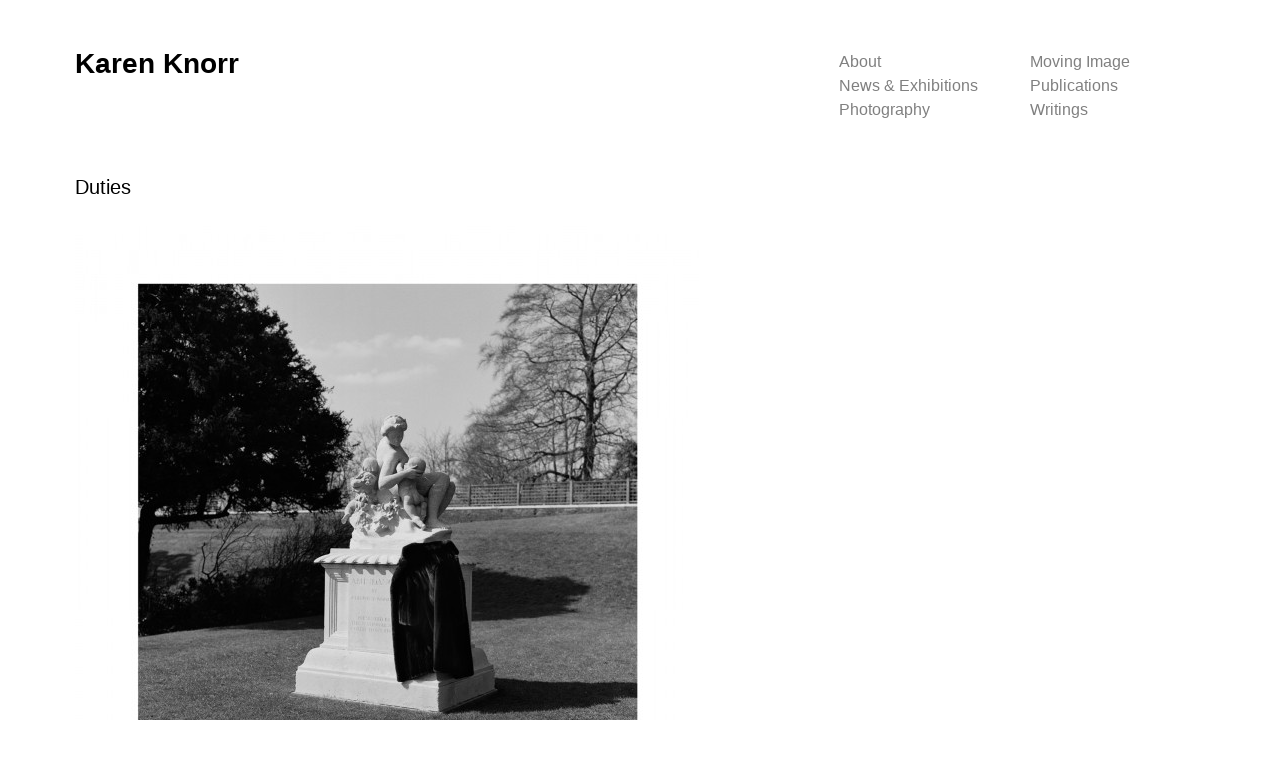

--- FILE ---
content_type: text/html; charset=UTF-8
request_url: https://karenknorr.com/photography/country-life/duties/
body_size: 6377
content:
<!DOCTYPE html>
<html dir="ltr" lang="en-GB">
<head>
	<meta charset="UTF-8">
	<meta name="viewport" content="width=device-width, initial-scale=1">
	
	<link rel="profile" href="http://gmpg.org/xfn/11">
	<link rel="pingback" href="https://karenknorr.com/xmlrpc.php">

		<style>img:is([sizes="auto" i], [sizes^="auto," i]) { contain-intrinsic-size: 3000px 1500px }</style>
	
		<!-- All in One SEO 4.9.3 - aioseo.com -->
		<title>Duties | Karen Knorr</title>
	<meta name="robots" content="max-image-preview:large" />
	<meta name="author" content="mothership"/>
	<link rel="canonical" href="https://karenknorr.com/photography/country-life/duties/" />
	<meta name="generator" content="All in One SEO (AIOSEO) 4.9.3" />
		<script type="application/ld+json" class="aioseo-schema">
			{"@context":"https:\/\/schema.org","@graph":[{"@type":"BreadcrumbList","@id":"https:\/\/karenknorr.com\/photography\/country-life\/duties\/#breadcrumblist","itemListElement":[{"@type":"ListItem","@id":"https:\/\/karenknorr.com#listItem","position":1,"name":"Home","item":"https:\/\/karenknorr.com","nextItem":{"@type":"ListItem","@id":"https:\/\/karenknorr.com\/photography\/country-life\/duties\/#listItem","name":"Duties"}},{"@type":"ListItem","@id":"https:\/\/karenknorr.com\/photography\/country-life\/duties\/#listItem","position":2,"name":"Duties","previousItem":{"@type":"ListItem","@id":"https:\/\/karenknorr.com#listItem","name":"Home"}}]},{"@type":"ItemPage","@id":"https:\/\/karenknorr.com\/photography\/country-life\/duties\/#itempage","url":"https:\/\/karenknorr.com\/photography\/country-life\/duties\/","name":"Duties | Karen Knorr","inLanguage":"en-GB","isPartOf":{"@id":"https:\/\/karenknorr.com\/#website"},"breadcrumb":{"@id":"https:\/\/karenknorr.com\/photography\/country-life\/duties\/#breadcrumblist"},"author":{"@id":"https:\/\/karenknorr.com\/author\/mothership\/#author"},"creator":{"@id":"https:\/\/karenknorr.com\/author\/mothership\/#author"},"datePublished":"2014-07-16T10:52:28+00:00","dateModified":"2014-07-16T10:52:28+00:00"},{"@type":"Person","@id":"https:\/\/karenknorr.com\/#person","name":"Karen Knorr","image":{"@type":"ImageObject","@id":"https:\/\/karenknorr.com\/photography\/country-life\/duties\/#personImage","url":"https:\/\/secure.gravatar.com\/avatar\/c1868f745a1c6f99cccbb432b5b07ebf?s=96&d=mm&r=g","width":96,"height":96,"caption":"Karen Knorr"}},{"@type":"Person","@id":"https:\/\/karenknorr.com\/author\/mothership\/#author","url":"https:\/\/karenknorr.com\/author\/mothership\/","name":"mothership","image":{"@type":"ImageObject","@id":"https:\/\/karenknorr.com\/photography\/country-life\/duties\/#authorImage","url":"https:\/\/secure.gravatar.com\/avatar\/23c282bd7161df5c530b7dc0f81f6c36?s=96&d=mm&r=g","width":96,"height":96,"caption":"mothership"}},{"@type":"WebSite","@id":"https:\/\/karenknorr.com\/#website","url":"https:\/\/karenknorr.com\/","name":"Karen Knorr","description":"Artist based in London","inLanguage":"en-GB","publisher":{"@id":"https:\/\/karenknorr.com\/#person"}}]}
		</script>
		<!-- All in One SEO -->

<link rel='dns-prefetch' href='//static.addtoany.com' />
<link rel="alternate" type="application/rss+xml" title="Karen Knorr &raquo; Feed" href="https://karenknorr.com/feed/" />
<link rel="alternate" type="application/rss+xml" title="Karen Knorr &raquo; Comments Feed" href="https://karenknorr.com/comments/feed/" />
<script type="text/javascript">
/* <![CDATA[ */
window._wpemojiSettings = {"baseUrl":"https:\/\/s.w.org\/images\/core\/emoji\/15.0.3\/72x72\/","ext":".png","svgUrl":"https:\/\/s.w.org\/images\/core\/emoji\/15.0.3\/svg\/","svgExt":".svg","source":{"concatemoji":"https:\/\/karenknorr.com\/wp-includes\/js\/wp-emoji-release.min.js?ver=af4fae2e6fab1bee1d38929a872d0959"}};
/*! This file is auto-generated */
!function(i,n){var o,s,e;function c(e){try{var t={supportTests:e,timestamp:(new Date).valueOf()};sessionStorage.setItem(o,JSON.stringify(t))}catch(e){}}function p(e,t,n){e.clearRect(0,0,e.canvas.width,e.canvas.height),e.fillText(t,0,0);var t=new Uint32Array(e.getImageData(0,0,e.canvas.width,e.canvas.height).data),r=(e.clearRect(0,0,e.canvas.width,e.canvas.height),e.fillText(n,0,0),new Uint32Array(e.getImageData(0,0,e.canvas.width,e.canvas.height).data));return t.every(function(e,t){return e===r[t]})}function u(e,t,n){switch(t){case"flag":return n(e,"\ud83c\udff3\ufe0f\u200d\u26a7\ufe0f","\ud83c\udff3\ufe0f\u200b\u26a7\ufe0f")?!1:!n(e,"\ud83c\uddfa\ud83c\uddf3","\ud83c\uddfa\u200b\ud83c\uddf3")&&!n(e,"\ud83c\udff4\udb40\udc67\udb40\udc62\udb40\udc65\udb40\udc6e\udb40\udc67\udb40\udc7f","\ud83c\udff4\u200b\udb40\udc67\u200b\udb40\udc62\u200b\udb40\udc65\u200b\udb40\udc6e\u200b\udb40\udc67\u200b\udb40\udc7f");case"emoji":return!n(e,"\ud83d\udc26\u200d\u2b1b","\ud83d\udc26\u200b\u2b1b")}return!1}function f(e,t,n){var r="undefined"!=typeof WorkerGlobalScope&&self instanceof WorkerGlobalScope?new OffscreenCanvas(300,150):i.createElement("canvas"),a=r.getContext("2d",{willReadFrequently:!0}),o=(a.textBaseline="top",a.font="600 32px Arial",{});return e.forEach(function(e){o[e]=t(a,e,n)}),o}function t(e){var t=i.createElement("script");t.src=e,t.defer=!0,i.head.appendChild(t)}"undefined"!=typeof Promise&&(o="wpEmojiSettingsSupports",s=["flag","emoji"],n.supports={everything:!0,everythingExceptFlag:!0},e=new Promise(function(e){i.addEventListener("DOMContentLoaded",e,{once:!0})}),new Promise(function(t){var n=function(){try{var e=JSON.parse(sessionStorage.getItem(o));if("object"==typeof e&&"number"==typeof e.timestamp&&(new Date).valueOf()<e.timestamp+604800&&"object"==typeof e.supportTests)return e.supportTests}catch(e){}return null}();if(!n){if("undefined"!=typeof Worker&&"undefined"!=typeof OffscreenCanvas&&"undefined"!=typeof URL&&URL.createObjectURL&&"undefined"!=typeof Blob)try{var e="postMessage("+f.toString()+"("+[JSON.stringify(s),u.toString(),p.toString()].join(",")+"));",r=new Blob([e],{type:"text/javascript"}),a=new Worker(URL.createObjectURL(r),{name:"wpTestEmojiSupports"});return void(a.onmessage=function(e){c(n=e.data),a.terminate(),t(n)})}catch(e){}c(n=f(s,u,p))}t(n)}).then(function(e){for(var t in e)n.supports[t]=e[t],n.supports.everything=n.supports.everything&&n.supports[t],"flag"!==t&&(n.supports.everythingExceptFlag=n.supports.everythingExceptFlag&&n.supports[t]);n.supports.everythingExceptFlag=n.supports.everythingExceptFlag&&!n.supports.flag,n.DOMReady=!1,n.readyCallback=function(){n.DOMReady=!0}}).then(function(){return e}).then(function(){var e;n.supports.everything||(n.readyCallback(),(e=n.source||{}).concatemoji?t(e.concatemoji):e.wpemoji&&e.twemoji&&(t(e.twemoji),t(e.wpemoji)))}))}((window,document),window._wpemojiSettings);
/* ]]> */
</script>

<style id='wp-emoji-styles-inline-css' type='text/css'>

	img.wp-smiley, img.emoji {
		display: inline !important;
		border: none !important;
		box-shadow: none !important;
		height: 1em !important;
		width: 1em !important;
		margin: 0 0.07em !important;
		vertical-align: -0.1em !important;
		background: none !important;
		padding: 0 !important;
	}
</style>
<link rel='stylesheet' id='wp-block-library-css' href='https://karenknorr.com/wp-includes/css/dist/block-library/style.min.css?ver=af4fae2e6fab1bee1d38929a872d0959' type='text/css' media='all' />
<link rel='stylesheet' id='aioseo/css/src/vue/standalone/blocks/table-of-contents/global.scss-css' href='https://karenknorr.com/wp-content/plugins/all-in-one-seo-pack/dist/Lite/assets/css/table-of-contents/global.e90f6d47.css?ver=4.9.3' type='text/css' media='all' />
<style id='classic-theme-styles-inline-css' type='text/css'>
/*! This file is auto-generated */
.wp-block-button__link{color:#fff;background-color:#32373c;border-radius:9999px;box-shadow:none;text-decoration:none;padding:calc(.667em + 2px) calc(1.333em + 2px);font-size:1.125em}.wp-block-file__button{background:#32373c;color:#fff;text-decoration:none}
</style>
<style id='global-styles-inline-css' type='text/css'>
:root{--wp--preset--aspect-ratio--square: 1;--wp--preset--aspect-ratio--4-3: 4/3;--wp--preset--aspect-ratio--3-4: 3/4;--wp--preset--aspect-ratio--3-2: 3/2;--wp--preset--aspect-ratio--2-3: 2/3;--wp--preset--aspect-ratio--16-9: 16/9;--wp--preset--aspect-ratio--9-16: 9/16;--wp--preset--color--black: #000000;--wp--preset--color--cyan-bluish-gray: #abb8c3;--wp--preset--color--white: #ffffff;--wp--preset--color--pale-pink: #f78da7;--wp--preset--color--vivid-red: #cf2e2e;--wp--preset--color--luminous-vivid-orange: #ff6900;--wp--preset--color--luminous-vivid-amber: #fcb900;--wp--preset--color--light-green-cyan: #7bdcb5;--wp--preset--color--vivid-green-cyan: #00d084;--wp--preset--color--pale-cyan-blue: #8ed1fc;--wp--preset--color--vivid-cyan-blue: #0693e3;--wp--preset--color--vivid-purple: #9b51e0;--wp--preset--gradient--vivid-cyan-blue-to-vivid-purple: linear-gradient(135deg,rgba(6,147,227,1) 0%,rgb(155,81,224) 100%);--wp--preset--gradient--light-green-cyan-to-vivid-green-cyan: linear-gradient(135deg,rgb(122,220,180) 0%,rgb(0,208,130) 100%);--wp--preset--gradient--luminous-vivid-amber-to-luminous-vivid-orange: linear-gradient(135deg,rgba(252,185,0,1) 0%,rgba(255,105,0,1) 100%);--wp--preset--gradient--luminous-vivid-orange-to-vivid-red: linear-gradient(135deg,rgba(255,105,0,1) 0%,rgb(207,46,46) 100%);--wp--preset--gradient--very-light-gray-to-cyan-bluish-gray: linear-gradient(135deg,rgb(238,238,238) 0%,rgb(169,184,195) 100%);--wp--preset--gradient--cool-to-warm-spectrum: linear-gradient(135deg,rgb(74,234,220) 0%,rgb(151,120,209) 20%,rgb(207,42,186) 40%,rgb(238,44,130) 60%,rgb(251,105,98) 80%,rgb(254,248,76) 100%);--wp--preset--gradient--blush-light-purple: linear-gradient(135deg,rgb(255,206,236) 0%,rgb(152,150,240) 100%);--wp--preset--gradient--blush-bordeaux: linear-gradient(135deg,rgb(254,205,165) 0%,rgb(254,45,45) 50%,rgb(107,0,62) 100%);--wp--preset--gradient--luminous-dusk: linear-gradient(135deg,rgb(255,203,112) 0%,rgb(199,81,192) 50%,rgb(65,88,208) 100%);--wp--preset--gradient--pale-ocean: linear-gradient(135deg,rgb(255,245,203) 0%,rgb(182,227,212) 50%,rgb(51,167,181) 100%);--wp--preset--gradient--electric-grass: linear-gradient(135deg,rgb(202,248,128) 0%,rgb(113,206,126) 100%);--wp--preset--gradient--midnight: linear-gradient(135deg,rgb(2,3,129) 0%,rgb(40,116,252) 100%);--wp--preset--font-size--small: 13px;--wp--preset--font-size--medium: 20px;--wp--preset--font-size--large: 36px;--wp--preset--font-size--x-large: 42px;--wp--preset--spacing--20: 0.44rem;--wp--preset--spacing--30: 0.67rem;--wp--preset--spacing--40: 1rem;--wp--preset--spacing--50: 1.5rem;--wp--preset--spacing--60: 2.25rem;--wp--preset--spacing--70: 3.38rem;--wp--preset--spacing--80: 5.06rem;--wp--preset--shadow--natural: 6px 6px 9px rgba(0, 0, 0, 0.2);--wp--preset--shadow--deep: 12px 12px 50px rgba(0, 0, 0, 0.4);--wp--preset--shadow--sharp: 6px 6px 0px rgba(0, 0, 0, 0.2);--wp--preset--shadow--outlined: 6px 6px 0px -3px rgba(255, 255, 255, 1), 6px 6px rgba(0, 0, 0, 1);--wp--preset--shadow--crisp: 6px 6px 0px rgba(0, 0, 0, 1);}:where(.is-layout-flex){gap: 0.5em;}:where(.is-layout-grid){gap: 0.5em;}body .is-layout-flex{display: flex;}.is-layout-flex{flex-wrap: wrap;align-items: center;}.is-layout-flex > :is(*, div){margin: 0;}body .is-layout-grid{display: grid;}.is-layout-grid > :is(*, div){margin: 0;}:where(.wp-block-columns.is-layout-flex){gap: 2em;}:where(.wp-block-columns.is-layout-grid){gap: 2em;}:where(.wp-block-post-template.is-layout-flex){gap: 1.25em;}:where(.wp-block-post-template.is-layout-grid){gap: 1.25em;}.has-black-color{color: var(--wp--preset--color--black) !important;}.has-cyan-bluish-gray-color{color: var(--wp--preset--color--cyan-bluish-gray) !important;}.has-white-color{color: var(--wp--preset--color--white) !important;}.has-pale-pink-color{color: var(--wp--preset--color--pale-pink) !important;}.has-vivid-red-color{color: var(--wp--preset--color--vivid-red) !important;}.has-luminous-vivid-orange-color{color: var(--wp--preset--color--luminous-vivid-orange) !important;}.has-luminous-vivid-amber-color{color: var(--wp--preset--color--luminous-vivid-amber) !important;}.has-light-green-cyan-color{color: var(--wp--preset--color--light-green-cyan) !important;}.has-vivid-green-cyan-color{color: var(--wp--preset--color--vivid-green-cyan) !important;}.has-pale-cyan-blue-color{color: var(--wp--preset--color--pale-cyan-blue) !important;}.has-vivid-cyan-blue-color{color: var(--wp--preset--color--vivid-cyan-blue) !important;}.has-vivid-purple-color{color: var(--wp--preset--color--vivid-purple) !important;}.has-black-background-color{background-color: var(--wp--preset--color--black) !important;}.has-cyan-bluish-gray-background-color{background-color: var(--wp--preset--color--cyan-bluish-gray) !important;}.has-white-background-color{background-color: var(--wp--preset--color--white) !important;}.has-pale-pink-background-color{background-color: var(--wp--preset--color--pale-pink) !important;}.has-vivid-red-background-color{background-color: var(--wp--preset--color--vivid-red) !important;}.has-luminous-vivid-orange-background-color{background-color: var(--wp--preset--color--luminous-vivid-orange) !important;}.has-luminous-vivid-amber-background-color{background-color: var(--wp--preset--color--luminous-vivid-amber) !important;}.has-light-green-cyan-background-color{background-color: var(--wp--preset--color--light-green-cyan) !important;}.has-vivid-green-cyan-background-color{background-color: var(--wp--preset--color--vivid-green-cyan) !important;}.has-pale-cyan-blue-background-color{background-color: var(--wp--preset--color--pale-cyan-blue) !important;}.has-vivid-cyan-blue-background-color{background-color: var(--wp--preset--color--vivid-cyan-blue) !important;}.has-vivid-purple-background-color{background-color: var(--wp--preset--color--vivid-purple) !important;}.has-black-border-color{border-color: var(--wp--preset--color--black) !important;}.has-cyan-bluish-gray-border-color{border-color: var(--wp--preset--color--cyan-bluish-gray) !important;}.has-white-border-color{border-color: var(--wp--preset--color--white) !important;}.has-pale-pink-border-color{border-color: var(--wp--preset--color--pale-pink) !important;}.has-vivid-red-border-color{border-color: var(--wp--preset--color--vivid-red) !important;}.has-luminous-vivid-orange-border-color{border-color: var(--wp--preset--color--luminous-vivid-orange) !important;}.has-luminous-vivid-amber-border-color{border-color: var(--wp--preset--color--luminous-vivid-amber) !important;}.has-light-green-cyan-border-color{border-color: var(--wp--preset--color--light-green-cyan) !important;}.has-vivid-green-cyan-border-color{border-color: var(--wp--preset--color--vivid-green-cyan) !important;}.has-pale-cyan-blue-border-color{border-color: var(--wp--preset--color--pale-cyan-blue) !important;}.has-vivid-cyan-blue-border-color{border-color: var(--wp--preset--color--vivid-cyan-blue) !important;}.has-vivid-purple-border-color{border-color: var(--wp--preset--color--vivid-purple) !important;}.has-vivid-cyan-blue-to-vivid-purple-gradient-background{background: var(--wp--preset--gradient--vivid-cyan-blue-to-vivid-purple) !important;}.has-light-green-cyan-to-vivid-green-cyan-gradient-background{background: var(--wp--preset--gradient--light-green-cyan-to-vivid-green-cyan) !important;}.has-luminous-vivid-amber-to-luminous-vivid-orange-gradient-background{background: var(--wp--preset--gradient--luminous-vivid-amber-to-luminous-vivid-orange) !important;}.has-luminous-vivid-orange-to-vivid-red-gradient-background{background: var(--wp--preset--gradient--luminous-vivid-orange-to-vivid-red) !important;}.has-very-light-gray-to-cyan-bluish-gray-gradient-background{background: var(--wp--preset--gradient--very-light-gray-to-cyan-bluish-gray) !important;}.has-cool-to-warm-spectrum-gradient-background{background: var(--wp--preset--gradient--cool-to-warm-spectrum) !important;}.has-blush-light-purple-gradient-background{background: var(--wp--preset--gradient--blush-light-purple) !important;}.has-blush-bordeaux-gradient-background{background: var(--wp--preset--gradient--blush-bordeaux) !important;}.has-luminous-dusk-gradient-background{background: var(--wp--preset--gradient--luminous-dusk) !important;}.has-pale-ocean-gradient-background{background: var(--wp--preset--gradient--pale-ocean) !important;}.has-electric-grass-gradient-background{background: var(--wp--preset--gradient--electric-grass) !important;}.has-midnight-gradient-background{background: var(--wp--preset--gradient--midnight) !important;}.has-small-font-size{font-size: var(--wp--preset--font-size--small) !important;}.has-medium-font-size{font-size: var(--wp--preset--font-size--medium) !important;}.has-large-font-size{font-size: var(--wp--preset--font-size--large) !important;}.has-x-large-font-size{font-size: var(--wp--preset--font-size--x-large) !important;}
:where(.wp-block-post-template.is-layout-flex){gap: 1.25em;}:where(.wp-block-post-template.is-layout-grid){gap: 1.25em;}
:where(.wp-block-columns.is-layout-flex){gap: 2em;}:where(.wp-block-columns.is-layout-grid){gap: 2em;}
:root :where(.wp-block-pullquote){font-size: 1.5em;line-height: 1.6;}
</style>
<link rel='stylesheet' id='sm-karen-knorr-new-style-css' href='https://karenknorr.com/wp-content/themes/sm-karen-knorr-new/assets/css/style.css?ver=af4fae2e6fab1bee1d38929a872d0959' type='text/css' media='all' />
<script type="text/javascript" id="addtoany-core-js-before">
/* <![CDATA[ */
window.a2a_config=window.a2a_config||{};a2a_config.callbacks=[];a2a_config.overlays=[];a2a_config.templates={};a2a_localize = {
	Share: "Share",
	Save: "Save",
	Subscribe: "Subscribe",
	Email: "Email",
	Bookmark: "Bookmark",
	ShowAll: "Show All",
	ShowLess: "Show less",
	FindServices: "Find service(s)",
	FindAnyServiceToAddTo: "Instantly find any service to add to",
	PoweredBy: "Powered by",
	ShareViaEmail: "Share via email",
	SubscribeViaEmail: "Subscribe via email",
	BookmarkInYourBrowser: "Bookmark in your browser",
	BookmarkInstructions: "Press Ctrl+D or \u2318+D to bookmark this page",
	AddToYourFavorites: "Add to your favourites",
	SendFromWebOrProgram: "Send from any email address or email program",
	EmailProgram: "Email program",
	More: "More&#8230;",
	ThanksForSharing: "Thanks for sharing!",
	ThanksForFollowing: "Thanks for following!"
};

a2a_config.icon_color="transparent,#0a0a0a";
a2a_config.exclude_services = [ 'amazon_wish_list', 'hacker_news', 'telegram', 'reddit', 'pocket', 'mix', 'balatarin', 'bibsonomy', 'twiddla', 'viber','yummly', 'xing'];
/* ]]> */
</script>
<script type="text/javascript" defer src="https://static.addtoany.com/menu/page.js" id="addtoany-core-js"></script>
<script type="text/javascript" src="https://karenknorr.com/wp-includes/js/jquery/jquery.min.js?ver=3.7.1" id="jquery-core-js"></script>
<script type="text/javascript" src="https://karenknorr.com/wp-includes/js/jquery/jquery-migrate.min.js?ver=3.4.1" id="jquery-migrate-js"></script>
<script type="text/javascript" defer src="https://karenknorr.com/wp-content/plugins/add-to-any/addtoany.min.js?ver=1.1" id="addtoany-jquery-js"></script>
<link rel="https://api.w.org/" href="https://karenknorr.com/wp-json/" /><link rel="alternate" title="JSON" type="application/json" href="https://karenknorr.com/wp-json/wp/v2/media/253" /><link rel="EditURI" type="application/rsd+xml" title="RSD" href="https://karenknorr.com/xmlrpc.php?rsd" />

<link rel='shortlink' href='https://karenknorr.com/?p=253' />
<link rel="alternate" title="oEmbed (JSON)" type="application/json+oembed" href="https://karenknorr.com/wp-json/oembed/1.0/embed?url=https%3A%2F%2Fkarenknorr.com%2Fphotography%2Fcountry-life%2Fduties%2F" />
<link rel="alternate" title="oEmbed (XML)" type="text/xml+oembed" href="https://karenknorr.com/wp-json/oembed/1.0/embed?url=https%3A%2F%2Fkarenknorr.com%2Fphotography%2Fcountry-life%2Fduties%2F&#038;format=xml" />
    <style type="text/css">
        body.home.custom-background {
            background-color: #ffffff; background-image: url('https://karenknorr.com/wp-content/uploads/2024/08/SCA004_Heras-Eyes-Oplontis-Villa-Torre-Annuziata-2024.jpg'); background-repeat: no-repeat; background-position: bottom center; background-attachment: fixed;        }
    </style>
</head>


	<body class="attachment attachment-template-default single single-attachment postid-253 attachmentid-253 attachment-jpeg custom-background group-blog">

<script type="text/javascript">
jQuery('.single-sm_writing').css("backgroundColor", localStorage.getItem('writColor'));
jQuery('.single-post').css("backgroundColor", localStorage.getItem('newsColor'));
</script>

	<a class="skip-link screen-reader-text" href="#main">Skip to content</a>

	<header id="masthead" class="site-header">

		<h1 class="site-title white"><a href="https://karenknorr.com/" rel="home">Karen Knorr</a></h1>
		
		<nav id="site-navigation" class="main-navigation">
			<button class="menu-toggle">Menu</button>
			<ul id="menu-top" class="menu"><li id="menu-item-17" class="menu-item menu-item-type-post_type menu-item-object-page menu-item-17"><a href="https://karenknorr.com/about/">About</a></li>
<li id="menu-item-32" class="menu-item menu-item-type-post_type menu-item-object-sm_video menu-item-32"><a href="https://karenknorr.com/video/moving-image/">Moving Image</a></li>
<li id="menu-item-19" class="menu-item menu-item-type-post_type menu-item-object-page current_page_parent menu-item-19"><a href="https://karenknorr.com/news-exhibitions/">News &#038; Exhibitions</a></li>
<li id="menu-item-124" class="menu-item menu-item-type-custom menu-item-object-custom menu-item-124"><a href="https://karenknorr.com/publications/">Publications</a></li>
<li id="menu-item-28" class="menu-item menu-item-type-custom menu-item-object-custom menu-item-28"><a href="https://karenknorr.com/photography/">Photography</a></li>
<li id="menu-item-125" class="menu-item menu-item-type-custom menu-item-object-custom menu-item-125"><a href="https://karenknorr.com/writings/">Writings</a></li>
</ul>		</nav>
	</header>

<main id="main" class="site-main">

			
<article id="post-253" class="post-253 attachment type-attachment status-inherit hentry">
	<header class="entry-header">
		<h1 class="entry-title">Duties</h1>	</header>

	
	
	<div class="entry-content">
		<p class="attachment"><a href='https://karenknorr.com/wp-content/uploads/2014/07/Duties.jpg'><img fetchpriority="high" decoding="async" width="624" height="750" src="https://karenknorr.com/wp-content/uploads/2014/07/Duties-624x750.jpg" class="attachment-medium size-medium" alt="Duties" srcset="https://karenknorr.com/wp-content/uploads/2014/07/Duties-624x750.jpg 624w, https://karenknorr.com/wp-content/uploads/2014/07/Duties-183x220.jpg 183w, https://karenknorr.com/wp-content/uploads/2014/07/Duties-833x1000.jpg 833w, https://karenknorr.com/wp-content/uploads/2014/07/Duties.jpg 1666w" sizes="(max-width: 624px) 100vw, 624px" /></a></p>
	</div>

	<footer class="entry-footer">
		<a href="#" class="back-to-top">Back to Top</a>
			</footer>
</article>	
</main>


<footer id="colophon" class="site-footer">
			<div class="site-info">2014 &copy; Karen Knorr
			<form role="search" method="get" class="search-form" action="https://karenknorr.com/">
				<label>
					<span class="screen-reader-text">Search for:</span>
					<input type="search" class="search-field" placeholder="Search &hellip;" value="" name="s" />
				</label>
				<input type="submit" class="search-submit" value="Search" />
			</form>		</div>
	</footer>

<script type="text/javascript" src="https://karenknorr.com/wp-content/themes/sm-karen-knorr-new/assets/js/navigation.js?ver=20120206" id="sm-karen-knorr-new-navigation-js"></script>
<script type="text/javascript" src="https://karenknorr.com/wp-content/themes/sm-karen-knorr-new/assets/js/infinitescroll.min.js?ver=20140611" id="sm-karen-knorr-new-infinite-scroll-js"></script>
<script type="text/javascript" src="https://karenknorr.com/wp-content/themes/sm-karen-knorr-new/assets/js/kk-jquery.js?ver=20140611" id="sm-karen-knorr-new-kk-jquery-js"></script>
<script type="text/javascript" src="https://karenknorr.com/wp-content/themes/sm-karen-knorr-new/assets/js/retina.js?ver=20140616" id="sm-karen-knorr-new-retina_js-js"></script>

</body>

</html>

<!-- Page cached by LiteSpeed Cache 7.7 on 2026-01-30 21:51:21 -->

--- FILE ---
content_type: text/javascript
request_url: https://karenknorr.com/wp-content/themes/sm-karen-knorr-new/assets/js/kk-jquery.js?ver=20140611
body_size: 415
content:
jQuery('.wrap').infiniteScroll({
      path  : '.nav-links a',    
      append: 'article',
      hideNav: '.nav-next',
      button: '.nav-previous',
      scrollThreshold: false,
});

jQuery('.post-type-archive-sm_writing .sm_writing').click(function() {
    localStorage.setItem('writColor', jQuery(this).css('backgroundColor'));
});
jQuery('.blog .post').click(function() {
    localStorage.setItem('newsColor', jQuery(this).css('backgroundColor'));
});

jQuery(document).ready(function() {
    var offset = 220;
    var duration = 500;
    jQuery(window).scroll(function() {
        if (jQuery(this).scrollTop() > offset) {
            jQuery('.back-to-top').fadeIn(duration);
        } else {
            jQuery('.back-to-top').fadeOut(duration);
        }
    });
    
    jQuery('.back-to-top').click(function(event) {
        event.preventDefault();
        jQuery('html, body').animate({scrollTop: 0}, duration);
        return false;
    })

    jQuery('.menu-toggle').click(function(){
jQuery('.menu-toggle').text(jQuery('.menu-toggle').text() == 'Menu' ? '✕' : 'Menu');
    return false;
   });
});

// jQuery(document).ready(function() {
// jQuery('.post-type-archive-sm_photography .sm_photography.blue')
//    .delay(500)
//    .queue( function(next){ 
//    jQuery(this).css('background','rgba(96, 160, 176, 1)');
//    next();
// });

// jQuery('.post-type-archive-sm_photography .sm_photography.purple')
// .delay(500)
//    .queue( function(next){ 
//    jQuery(this).css('background','rgba(102,36,131,1)');
//    next();
// });

// jQuery('.post-type-archive-sm_photography .sm_photography.green')
// .delay(500)
//    .queue( function(next){ 
//    jQuery(this).css('background','rgba(47,172,102,1)');
//    next();
// });

// jQuery('.post-type-archive-sm_photography .sm_photography.orange')
// .delay(500)
//    .queue( function(next){ 
//    jQuery(this).css('background','rgba(232,162,11,1)');
//    next();
// });

// jQuery('.post-type-archive-sm_photography .sm_photography.aqua')
// .delay(500)
//    .queue( function(next){ 
//    jQuery(this).css('background','rgba(18,85,85,1)');
//    next();
// });

// jQuery('.post-type-archive-sm_photography .sm_photography.crimson')
// .delay(500)
//    .queue( function(next){ 
//    jQuery(this).css('background','rgba(162,45,15,1)');
//    next();
// });

// jQuery('.post-type-archive-sm_photography .sm_photography.yellow')
// .delay(500)
//    .queue( function(next){ 
//    jQuery(this).css('background','rgba(239,209,41,1)');
//    next();
// });

// jQuery('.post-type-archive-sm_photography .sm_photography.rouge')
// .delay(500)
//    .queue( function(next){ 
//    jQuery(this).css('background','rgba(106,59,64,1)');
//    next();
// });
// jQuery('.post-type-archive-sm_photography .entry-title')
// .delay(500)
//    .queue( function(next){ 
//    jQuery(this).css('opacity','1');
//    next();
// });
// });